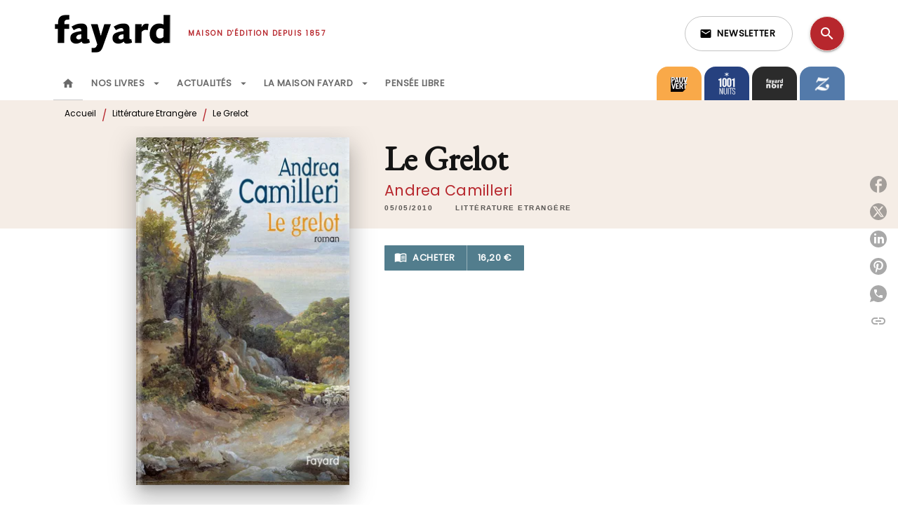

--- FILE ---
content_type: image/svg+xml
request_url: https://media.hachette.fr/shared/2025-03/logo-pauvert.svg
body_size: 4849
content:
<?xml version="1.0" encoding="UTF-8"?>
<svg version="1.1" viewBox="0 0 1080 1080" width="1080" height="1080" xmlns="http://www.w3.org/2000/svg">
<path transform="translate(34,134)" d="m0 0h127l26 5 16 5 12 5 18 12 12 12 9 14 5 10 4 13v3l8-7 19-19 6-7h2v-2h2l1-3h2l2-4 35-35 1-2h92l7 27 6 26 7 28 2 7 8-7 14-14 7-8h2v-2h2l2-4h2l2-4 47-47 1-2h72v97l8-7 55-55 7-6 7-8 5-5h2l1-3 8-7 5-6h71l1 3-1 18 4-1 2-4 5-5h2l2-4 5-4 2-3h71l2 7 14 55 5 22 5 20 4-2 13-13 6-7 27-27 7-8 39-39 1-2h2v-2h2l2-4h69l-1 10-5 18-5 19-5 21-6 22-5 22-10 36-5 22-3 10-11 44-5 19-6 24-5 18-5 21-9 36-5 18-4 11-7 8-4 7-2 1v2l75 1v62l-7 8-9 10-2 3h-2l-2 4-8 8-7 8-3 4h-2l-2 4-7 8h-2l-2 4-16 17-2 3h-2l-2 4-3 3h-2v218l-73 73-3 4h-2l-1 3h-2l-2 4-4 2-2 4h-2l-2 4-3 1-2 4-89 89h-772v-911l33-33z" fill="#080304"/>
<path transform="translate(542,134)" d="m0 0h72v97l8-7 55-55 7-6 7-8 5-5h2l1-3 8-7 5-6h71l1 3-1 18 4-1-2 3-1 249-2 16-4 16-6 15-8 13-9 10-7 7-13 9-16 7-12 4-26 4h-35l-20-3-13-3-15-6-14-8-14-12-8-10-7-11-6-15-5-21-1-9v-272l-2-1zm263 0h71l2 7 14 55 5 22 5 20 4-2 13-13 6-7 27-27 7-8 39-39 1-2h2v-2h2l2-4h69l-1 10-5 18-5 19-5 21-6 22-5 22-10 36-5 22-3 10-11 44-5 19-6 24-5 18-5 21-9 36-5 18-3 9-79-1-3-6-10-40-11-43-5-19-8-32-5-18-10-40-10-38-10-40-5-19-10-40-5-18-3-12h-2zm-2 3m-1 1m-1 1m-1 1m-2 1 2 1-4 3zm-4 4 2 1-8 8v-3z" fill="#FAFAFA"/>
<path transform="translate(564,524)" d="m0 0h130v2l12 1 16 4 15 6 16 9 13 12 6 7 7 11 6 13 5 19 2 14v25l-3 20-4 14-7 14-8 11-9 9-10 7-12 6h-2l5 13 7 17 6 13 6 15 10 24 6 13 5 13 5 11 6 15 5 11 6 15 1 4-1 1h-74l-2-1-15-37-5-11-6-16-6-15-5-11-6-16-5-11-5-13-7-17-1-1-32-1v149l-1 1h-69l-1-1z" fill="#FAFAFA"/>
<path transform="translate(342,134)" d="m0 0h91l7 27 6 26 7 28 2 7 9 36 6 26 9 37 5 20 5 22 5 21 14 56 6 26 4 17 3 11v8h-67l-3-8-9-39-6-27v-3h-97l-2 11-6 24-5 18-6 23-1 1h-67l-1-4 5-22 9-36 10-39 5-21 6-23 5-22 4-15 19-76 10-42 4-16 4-14h2l1-7 6-24z" fill="#F9F9F9"/>
<path transform="translate(807,134)" d="m0 0h69l2 7 14 55 5 22 5 20 4-2 13-13 6-7 27-27 7-8 39-39 1-2h2v-2h2l2-4h69l-1 10-5 18-5 19-5 21-6 22-5 22-10 36-5 22-3 10-11 44-5 19-6 24-5 18-5 21-9 36-5 18-3 9-79-1-3-6-10-40-11-43-5-19-8-32-5-18-10-40-10-38-10-40-5-19-10-40-5-18z" fill="#FBFBFB"/>
<path transform="translate(34,134)" d="m0 0h127l26 5 16 5 12 5 18 12 12 12 9 14 5 10 4 13v3l2 1 2 18v23l-2 16-4 16-5 11-6 11-11 13-13 11-17 9-10 4-19 5-21 3-12 1h-40v145l-1 2h-70l-1-2z" fill="#FAFAFA"/>
<path transform="translate(329,524)" d="m0 0h194v63l-2 1h-119v82h89l3 2v61l-1 1h-92l1 95h125l1 1v62l-1 1h-196l-2-1z" fill="#FDFDFD"/>
<path transform="translate(42,524)" d="m0 0h71l5 22 8 31 5 22 7 28 3 11 5 21 17 68 5 22 4 14 4 17v5h2l1-8 5-22 6-23 5-22 8-31 5-22 6-23 5-22 6-23 5-22 8-31 3-12h70l-1 7-18 72-9 35-4 16-7 27-4 16-8 30-10 40-5 18-4 17-5 18-5 21-9 36-4 14-2 2h-79l-3-6-16-64-6-21-5-22-6-22-5-21-6-21-10-40-5-18-5-21-5-20-5-18-4-16-5-19-5-21-4-14z" fill="#F9F9F9"/>
<path transform="translate(964,521)" d="m0 0 2 2 75 1v62l-7 8-9 10-2 3h-2l-2 4-8 8-7 8-3 4h-2l-2 4-7 8h-2l-2 4-16 17-2 3h-2l-2 4-3 3h-2v218l-3 2-67-1-2-2-1-303h-79l-2-2v-62h159z" fill="#FDFDFD"/>
<path transform="translate(711,136)" d="m0 0 2 1v259l-2 13-3 11-6 9-7 7-10 5-15 3h-14l-14-3-10-5-7-6-6-10-4-13v-175l7-8 55-55 7-6 7-8 5-5h2l1-3 8-7z" fill="#080304"/>
<path transform="translate(1e3 137)" d="m0 0 1 3-6 26-5 19-5 22-6 23-5 22-6 23-5 22-8 31-5 22-6 23-5 22h-2l-3-15-4-16-10-39-10-42-4-16-6-23 1-6 15-15 6-7 27-27 7-8 39-39 1-2h2v-2z" fill="#080304"/>
<path transform="translate(107,193)" d="m0 0h50l16 5 9 6v2h2l7 11 2 5 2 9v26l-3 11-6 11-7 7-8 5-15 4h-49l-1-2v-99z" fill="#080304"/>
<path transform="translate(636,583)" d="m0 0h37l12 1 9 3 10 5 9 10 4 8 2 7 1 11v12l-1 10-4 11-6 9-8 7-12 5-11 2h-42l-1-1v-99z" fill="#080304"/>
<path transform="translate(386,215)" d="m0 0 2 2 7 32 3 11 6 27 13 57 3 12v5h-67l1-8 6-26 11-48 5-20 5-23z" fill="#080304"/>
<path transform="translate(961,587)" d="m0 0 77 1-2 4-12 13-1 2h-2l-2 4-8 8-7 8-3 4h-2l-2 4-7 8h-2l-2 4-16 17-2 3h-2l-2 4-3 3h-2v-86z" fill="#0A0506"/>
<path transform="translate(329,524)" d="m0 0h1l1 366 196 1-1-60h-125l-2-1v-96l3-2h89v-61l3 1v61l-1 1h-92l1 95h125l1 1v62l-1 1h-196l-2-1z" fill="#8F8D8E"/>
<path transform="translate(805,524)" d="m0 0h2v62h81l1 304h70l-2 4-68-1-2-2-1-303h-79l-2-2z" fill="#8F8D8E"/>
<path transform="translate(521,524)" d="m0 0h2v63l-2 1h-119v82l88 1v1h-89l-2-1v-84l1-1 121-1z" fill="#8F8D8E"/>
<path transform="translate(958,586)" d="m0 0h82l-1 3-80-1v85l-2 3v-88z" fill="#8F8D8E"/>
<path transform="translate(726,884)" d="m0 0 3 4v3h74l1-3 1 4-1 1h-74l-2-1-2-5z" fill="#8F8D8E"/>
<path transform="translate(341,134)" d="m0 0h1v7l-8 31h-1v-6l4-16 2-10-35 35v-3l36-36zm-40 41 2 1-3 2zm-3 3 2 1-2 1zm-2 2 2 1-2 1zm-1 2m-1 1m-2 1 2 1-3 2z" fill="#5B5859"/>
<path transform="translate(683,524)" d="m0 0h11v2l12 1 16 4 15 6-3 1-13-5-22-5-15-2z" fill="#8F8D8E"/>
<path transform="translate(1e3 134)" d="m0 0h1l-1 8-5 20h-1l1-8 3-14 1-5z" fill="#8F8D8E"/>
<path transform="translate(1039,589)" d="m0 0" fill="#FEFEFE"/>
</svg>
